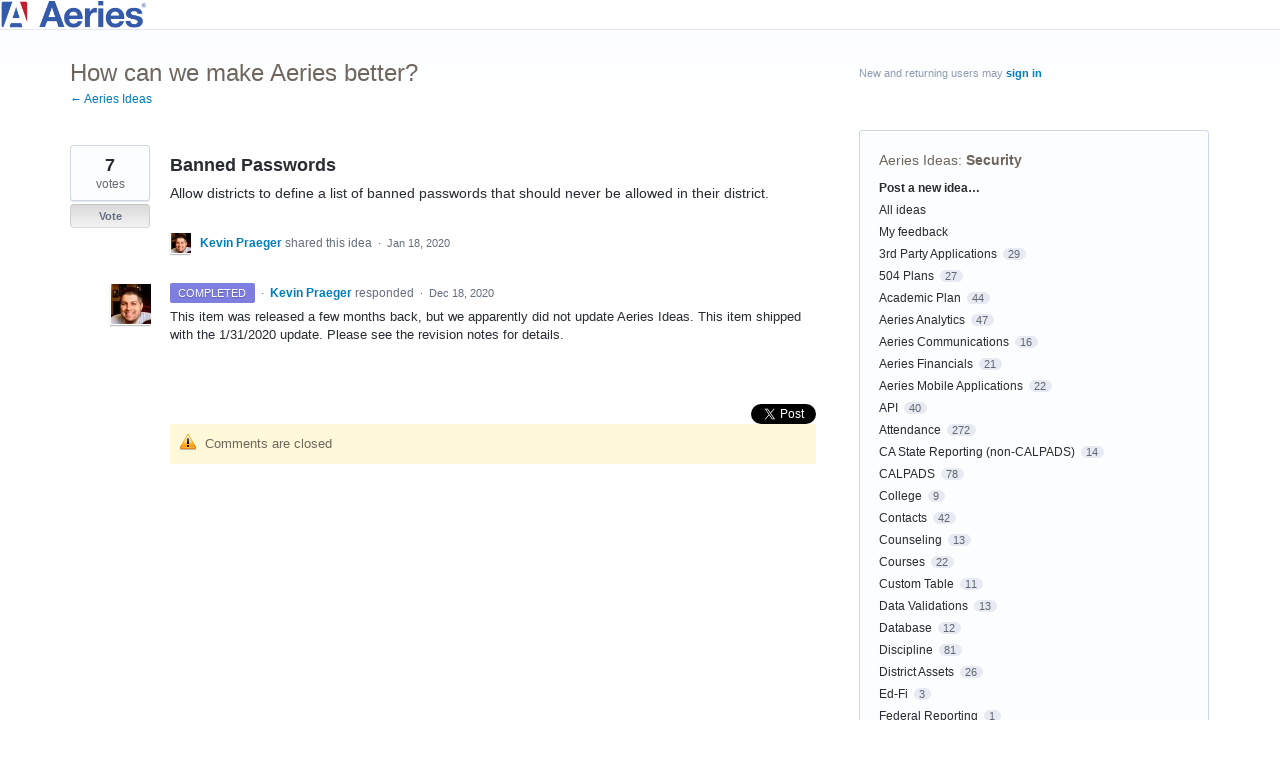

--- FILE ---
content_type: text/html; charset=utf-8
request_url: https://ideas.aeries.com/forums/925735-aeries-ideas/suggestions/39467602-banned-passwords
body_size: 13603
content:
<!DOCTYPE html>
<html lang="en" class="ltr ">
<head><script>(function(w,i,g){w[g]=w[g]||[];if(typeof w[g].push=='function')w[g].push(i)})
(window,'G-0FDHJSJLBY','google_tags_first_party');</script><script async src="/0u78/"></script>
			<script>
				window.dataLayer = window.dataLayer || [];
				function gtag(){dataLayer.push(arguments);}
				gtag('js', new Date());
				gtag('set', 'developer_id.dYzg1YT', true);
				gtag('config', 'G-0FDHJSJLBY');
			</script>
			
  <meta http-equiv="X-UA-Compatible" content="IE=Edge,chrome=1">
  <meta charset="utf-8">
  <title>Banned Passwords – Aeries Ideas</title>
  <meta name="viewport" content="width=device-width, initial-scale=1">
  <meta name="csrf-param" content="authenticity_token" />
<meta name="csrf-token" content="27yBjWo3W5qbbp835HyG9TXj4o7TGP_V_0s79zyyULDLgzm7ByBEZnI3TV9Cj7qZcmn4VkjADvPUALwYyrEiJA" />
    <link rel="canonical" href="https://ideas.aeries.com/forums/925735-aeries-ideas/suggestions/39467602-banned-passwords" />

    <script type="text/javascript">
    (function(window) {
      var methods = ['log', 'dir', 'trace'];
      
      if (typeof window.console === 'undefined') {
        window.console = {};
      }
      
      for (var i in methods) {
        if (!(methods[i] in window.console)) {          
          window.console[methods[i]] = function() {};
        }
      }
      
    }(window));    
  </script>

  <script>
    window.UserVoice || (window.UserVoice = []);
  </script>

    <link rel="alternate" type="application/json+oembed" href="https://ideas.aeries.com/api/v1/oembed.json?url=https%3A%2F%2Fideas.aeries.com%2Fforums%2F925735-aeries-ideas%2Fsuggestions%2F39467602-banned-passwords" title="Banned Passwords" />
  <link rel="alternate" type="text/xml+oembed" href="https://ideas.aeries.com/api/v1/oembed.xml?url=https%3A%2F%2Fideas.aeries.com%2Fforums%2F925735-aeries-ideas%2Fsuggestions%2F39467602-banned-passwords" title="Banned Passwords" />

  <meta property="og:title" content="Banned Passwords"/>
  <meta property="og:description" content="Allow districts to define a list of banned passwords that should never be allowed in their district."/>
  <meta property="og:type" content="article"/>
  <meta property="og:url" content="https://ideas.aeries.com/forums/925735-aeries-ideas/suggestions/39467602-banned-passwords"/>
  <meta property="og:image" content="https://s3.amazonaws.com/uploads.uservoice.com/logo/design_setting/243701/original/aeries-tablet-banner1.png?1722372186"/>
  <meta property="og:site_name" content="Aeries Ideas"/>


  <link rel="stylesheet" href="https://assets.uvcdn.com/pkg/clients/site2/index-9c56ab4a39505ec7480441b2f8a4d8746ea0edbab756a5f15907a9ffe7fbad4b.css" media="all" />

  <!--[if lt IE 7]>
    <link rel="stylesheet" href="https://assets.uvcdn.com/pkg/clients/site2/ie-6f6256efa8fcab0da2c5c83d6ccddaabe16fdd607b4f9e01ad9efe887b491c11.css" media="screen" />
  <![endif]-->

  <!--[if lt IE 9]>
    <script src="https://assets.uvcdn.com/pkg/clients/site2/lt_IE_9-5d621b8b38991dde7ef0c335fc7cc90426c625e325949517b23be2141b721a05.js"></script>
  <![endif]-->

  <style type="text/css">

  /*
  -----------------------------------------------------------
    Link color
  -----------------------------------------------------------
  */

  .uvCustomLink-color,
  a,
  .uvHelp,
  .uvTabSelect,
  .uvTab-dropdown .uvFieldPlaceholder,
  .uvModule-session .vcard .uvRememberMe a,
  .uvModule-session .uvModuleSection-signin a,
  .uvBreadcrumbs,
  .uvStyle-linkArrow {
    color: #007DBF;
  }

  .uvCustomLink-background,
  .uvTab-selected,
  .uvTab-selected .uvFieldSelect,
  .uvPagination .current {
    background-color: #007DBF;
  }

  /*
  -----------------------------------------------------------
    Primary color
  -----------------------------------------------------------
  */

  .uvCustomPrimary-color {
    color: #6F675E;
  }

  .uvCustomPrimary-background,
  .uvUserBadgeLabel {
    background-color: #6F675E;
  }

  .uvMasthead {
     background-color: #ffffff;
   }
  .impScoreButton.selected {
    background: #6F675E;
  }

  /*
  -----------------------------------------------------------
    Background color
  -----------------------------------------------------------
  */

  .uvCustomBackground-color {
    color: #ffffff;
  }

  .uvCustomBackground-background {
    background-color: #ffffff;
  }

  /*
  -----------------------------------------------------------
    Status colors
  -----------------------------------------------------------
  */

  .uvStyle-status-researching {
    background-color: #999999;
    color: #FFF;
  }
  .uvStyle-status-started {
    background-color: #6FBC00;
    color: #FFF;
  }
  .uvStyle-status-planned {
    background-color: #00B487;
    color: #FFF;
  }
  .uvStyle-status-considered-for-feature-modernization {
    background-color: #C0D941;
    color: #FFF;
  }
  .uvStyle-status-not-on-roadmap {
    background-color: #00AFE6;
    color: #FFF;
  }
  .uvStyle-status-completed {
    background-color: #7D7EDF;
    color: #FFF;
  }
  .uvStyle-status-declined {
    background-color: #BBBBBB;
    color: #FFF;
  }
  .uvStyle-status-already-a-feature {
    background-color: #00AFE6;
    color: #FFF;
  }
</style>


  <link rel="stylesheet" type="text/css" href="https://unpkg.com/@aeries-design/adl-tailwind-config/dist/adl-tailwind.min.css">

    <style type="text/css">
      /*  start countdown timer css  */
.countdown-banner {
  max-height: 112px;
  border: none;
  border-radius: 6px;
  overflow: hidden;
  margin-bottom: 8px;
}
@media (min-width: 640px) {
  .countdown-banner {
    max-height: 88px;
  }
}
@media (min-width: 768px) {
  .countdown-banner {
    max-height: 56px;
  }
}

/*  end countdown timer css  */
    </style>

  <link rel="stylesheet" href="/auth-component/uv-auth/uv-auth.css">
<script type="module" src="/auth-component/uv-auth/uv-auth.esm.js"></script>
<script nomodule src="/auth-component/uv-auth/uv-auth.js"></script>

  <script src="https://js.pusher.com/8.3.0/pusher.min.js"></script>
  <script>
    window.UV_PUSHER_APP_KEY = '697328be2c49905dd5c6';
    window.UV_PUSHER_APP_CLUSTER = 'mt1';
  </script>



  <script type="module" src="/web-portal-components/wp-components/wp-components.esm.js"></script>
<script nomodule src="/web-portal-components/wp-components/wp-components.js"></script>

</head>

<body class="uv-primaryColor-dark uv-locale-en uv-direction-ltr uv-forum uv-forum-925735 uv-no-user uv-suggestion-page">
  <a class="show-on-focus uvCustomPrimary-background" href="#start-of-content">Skip to content</a>
  <wp-loading>

  <div id="fb-root"></div>
  <div class="uvPageContainer">

    	<div class="nav-container mx-auto relative flex items-center justify-between px-2 md:px-4 container">
	<div class="nav-container--left flex items-center">
	<h1 class="logo py-1 md:py-3 flex items-center">
		<a href="/" title="Welcome to Aeries Ideas"><img alt="Aeries Software" src="https://www.aeries.com/wp-content/uploads/2024/01/Minimal-Combomark-512.png" width="146"></a>
	</h1>
	</div>
	</div>

    






<div class="uvContainer uvBody">
  <div class="uvForumsBackground uvSoftGrayBackground"></div>
  <div class="uvRow ">
    <div class="uvCol-8">
      <div id="start-of-content" tabindex="-1"></div>

      <!-- Idea -->
          <header class="uvPageHeader">
  <h1 class="uvPageTitle uvCustomPrimary-color">How can we make Aeries better?</h1>
  <div class="uvBreadcrumbs">
    <a href="/forums/925735-aeries-ideas">&larr; Aeries Ideas</a>
  </div>
  

  
</header>



        <article class="uvIdea uvIdea-show color-link-border">
          <div class="uvIdeaHeader">
  <h1 class="uvIdeaTitle color-link">
    
      Banned Passwords
  </h1>
    <div class="uvIdeaDescription typeset">
      
        <div class="typeset"><p>Allow districts to define a list of banned passwords that should never be allowed in their district.</p>
</div>
    </div>
  
</div>

          <div class="uvIdeaVoteBadge">
              <div class="uvIdeaVoteCount" data-id="39467602">
                <strong>7</strong>
                <span> votes</span>
              </div>
            


<div uvSuggestionId="39467602" class="uvVoter uvVoter-logged_out uvVoterMode-voteable uvVoterStatus-closed uvVoteLimit-unlimited" data-closed-reason="Idea has been closed">
  <form novalidate class="uvIdeaVoteForm" onsubmit="return false;" method="post" action="" data-forum_id="925735" data-suggestion_id="39467602" >
    <input type="hidden" name="channel" value="portal"></input>
    <!-- Update to show number of votes cast -->
    <span class="uvIdeaVoteFormTrigger">
      <button class="uvIdeaVoteFormTriggerState-no_votes uvStyle-button">Vote</button>
      <button class="uvIdeaVoteFormTriggerState-you_voted uvStyle-button uvStyle-button-selected" id="uvIdeaVoteFormTriggerState-you_voted-39467602" data-singular="Voted!" data-plural="Voted!"></button>
      <button class="uvIdeaVoteFormTriggerState-out_of_votes uvStyle-button uvStyle-button-disabled uvTip" disabled title="You're out of votes">Vote</button>
      <button class="uvIdeaVoteFormTriggerState-voting_closed uvStyle-button uvStyle-button-disabled uvTip" disabled title="Voting has closed">Vote</button>

        <input type="hidden" name="to" value="1"></input>
    </span>
    <!--- end -->

    <div class="uvIdeaVoteFormToggle">
      <fieldset class="uvIdeaVoteFormFieldset">
        <div class="uvVoterSigninArea">
          
<uv-auth
  id="uv-signin-4221"
  class=""
  locale="en"
  mode=inline
  
  social-first
  data-type=""
  data-options="{&quot;display_logged_in&quot;:&quot;hidden&quot;,&quot;social_auth_only&quot;:false,&quot;custom_signin&quot;:true,&quot;inline_form_mode&quot;:true,&quot;show_login&quot;:true,&quot;header&quot;:&quot;\u003ch2\u003eWe&#39;re glad you&#39;re here\u003c/h2\u003e\u003cp\u003ePlease sign in to leave feedback\u003c/p\u003e&quot;}"
  
  
>
  <h2>We're glad you're here</h2><p>Please sign in to leave feedback</p>
</uv-auth>
<script type="text/javascript">
  var uvAuthElement = document.getElementById("uv-signin-4221");
  uvAuthElement.subdomainSettings = {"disable_uservoice_auth":false,"password_auth_required":true,"auth_providers":[],"logo_path":"/logo/logo/design_setting/243701/original/aeries-tablet-banner1.png","form_text":{"loading":"Loading","cancel":"Cancel","region_label":"Sign in to UserVoice","email_label":"Email address","email_placeholder":"Email address","password_label":"Password","password_placeholder":"Password","name_label":"Display name (optional)","name_placeholder":"Your name","tos_checkbox_label_html":"I agree to the \u003ca href=\"/tos\" target=\"_blank\" rel=\"external\" title=\"Opens in new window\" class=\"color-link\"\u003eterms of service\u003c/a\u003e","tos_checkbox_title":"Terms of Service","gdpr_checkbox_label":"I agree to the storage of my email address, name, and IP address. This information and any feedback I provide may be used to inform product decisions and to notify me about product updates. (You can opt-out at any time.)","gdpr_checkbox_title":"Required Consent","remember_me_checkbox_label":"Remember me","remember_me_checkbox_title":"Remember Me","show_more_label":"Show more login options","show_less_label":"Show fewer login options","submit_signin_label":"Sign in","submit_create_label":"Sign up","email_invalid_error":"Please enter a valid email address.","password_required_error":"Please enter your password.","terms_invalid_error":"You must accept the terms to continue.","generic_error":"Something went wrong!","browser_error":"Cookie access is needed in order to sign you in. Please update your privacy settings to enable cross-site tracking or try using a different browser.","permissions_error":"You do not have the necessary permissions to access this content.","not_signed_in_error":"Sign in required to continue","success_heading":"Hooray!","success_message":"You're in, getting your page ready.","create_password_placeholder":"Create Password","verify_email_label":"Verify Email","set_password_label":"Set Password","verify_email_reset_pw_helper_text":"We need to verify your email first before resetting your password","verify_email_create_account_helper_text":"We need to verify your email first before creating your account","set_password_title":"Set a new password","first_things_first_title":"First things first!","confirm_password_placeholder":"Confirm Password","confirm_password_label":"Confirm Password","create_account_label":"Create Account","create_account_title":"Let's create your account!","password_invalid_error":"Please enter a valid password.","password_match_error":"Passwords must match.","change_password_label":"Change Password","go_to_login_label":"Go to login","go_to_settings_label":"Go to settings","current_password_placeholder":"Current Password","password_character_minimum":"Password needs at least 8 characters","password_upper_lower_case_required":"It must have at least one lower and one upper case character","password_symbol_required":"It needs at least one symbol ($, !, @, _, *, etc)","password_number_required":"Password must include one number or more","reset_password_label":"Reset Password","new_password_label":"New Password","password_in_email_error":"Your password cannot appear in your email address.","email_in_password_error":"Your email address cannot appear in your password.","username_in_password_error":"Your email username cannot appear in your password.","need_account_prompt":"New here?","need_account_cta":"Create an account","forgot_password":"Forgot Password?","confirm_email_header":"Check your email","confirm_email_body":"Confirm your email using the link sent to","confirm_email_footer":"Keep this box open and come back once you're done!","or":"or"}};
</script>
<div class="uvSignin-uv-auth">
  <div class="uvField uvField-logged_in uvField-first">
    <span>
      Signed in as <span class="logged_in_as"></span>
      (<a href="/logout">Sign out</a>)
    </span>
  </div>
</div>

            <div class="uvFormFlash uvFormFlash-error" tabindex="0">
    <div class="uvFormFlashMessage"></div>
    <a class="uvFormFlashClose" href="#close">Close</a>
  </div>

  <div class="uvFormFlash uvFormFlash-info" tabindex="0">
    <div class="uvFormFlashMessage"></div>
    <a class="uvFormFlashClose" href="#close">Close</a>
  </div>

            <div class="uvIdeaVoteButtons">
      <div class="submit_region auth-only">
        <button class="uvIdeaVoteButton uvFieldEtc-submit-button uvStyle-button" type="submit"
        value="subscribe" name="subscribe">Vote</button>
        <p style="margin-bottom: 0.5em">We’ll send you updates on this idea</p>
      </div>
  </div>

        </div>
      </fieldset>
    </div>
  </form>
</div>

          </div>


          <section class="uvIdeaSuggestors">
  <div class="uvUserAction uvUserAction-suggestIdea ">
    <div class="uvUserActionHeader">
      <span class="vcard"><a class="url" href="/users/934539808-kevin-praeger"><span class="uvUserBadge"><img class="uvUserBadgePhoto photo" height="40" width="40" alt="" src="https://secure.gravatar.com/avatar/8976bae9c2b8ca17d6b5dbc1401de409?size=40&default=https%3A%2F%2Fassets.uvcdn.com%2Fpkg%2Fadmin%2Ficons%2Fuser_70-6bcf9e08938533adb9bac95c3e487cb2a6d4a32f890ca6fdc82e3072e0ea0368.png" /></span><span class="fn uvCustomLink-color">Kevin Praeger</span>
    </a></span>
 shared this idea
      <span class="uvStyle-meta">
        <span class="uvStyle-separator">&nbsp;&middot;&nbsp;</span>
        <time datetime="2020-01-18" pubdate>Jan 18, 2020</time>
        <span class="uvUserWithId-inline-934539808" style="display:none">
          <span class="uvStyle-separator">&nbsp;&middot;&nbsp;</span>
          <a class="uvSuggestion-dissociate" rel="nofollow noopener noreferrer" title="Delete idea Banned Passwords" data-supporters-count="7" data-redirect-to="/forums/925735-aeries-ideas" data-url="/api/v1/forums/925735-aeries-ideas/suggestions/39467602-banned-passwords/dissociate" href="#">Delete…</a>
        </span>
        <span class="uvStyle-separator uvAdminOnly uvAdminOnly-inline">&nbsp;&middot;&nbsp;</span>
        <a rel="nofollow noopener noreferrer" class="uvAdminOnly uvAdminOnly-inline" data-iframe-target="_blank" href="/admin/v3/ideas/39467602/">Admin &rarr;</a>
      </span>
    </div>
  </div>
</section>



          <section class="uvIdeaStatus">
              <article class="uvUserAction uvUserAction-admin-response">
                <div class="uvUserActionHeader">
                    <a class="uvStyle-status-link" href="/forums/925735-aeries-ideas/status/1350901"><span class="uvStyle-status uvStyle-status-completed" title="This idea is Completed - updated about 5 years ago">Completed</span></a>
                    <span class="uvStyle-separator">&nbsp;&middot;&nbsp;</span>
                  <span class="vcard"><a class="url" href="/users/934539808-kevin-praeger"><span class="uvUserBadge"><img class="uvUserBadgePhoto photo" height="40" width="40" alt="" src="https://secure.gravatar.com/avatar/8976bae9c2b8ca17d6b5dbc1401de409?size=40&default=https%3A%2F%2Fassets.uvcdn.com%2Fpkg%2Fadmin%2Ficons%2Fuser_70-6bcf9e08938533adb9bac95c3e487cb2a6d4a32f890ca6fdc82e3072e0ea0368.png" /></span><span class="fn uvCustomLink-color">Kevin Praeger</span>
    </a></span>
 responded
                  <span class="uvStyle-meta">
                    <span class="uvStyle-separator">&nbsp;&middot;&nbsp;</span>
                    <time datetime="2020-12-18" pubdate>Dec 18, 2020</time>
                  </span>
                </div>
                <div class="uvUserActionBody">
                  
                    
                    <div class="typeset"><p>This item was released a few months back, but we apparently did not update Aeries Ideas. This item shipped with the 1/31/2020 update. Please see the revision notes for details.</p></div>
                </div>
              </article>
              <div class="uvIdeaPreviousAdminResponses" style="display:none">
              </div>
          </section>

          <section class="uvIdeaComments">
              <div class="uvIdeaShare">
                <div class="share-button"><a href="https://twitter.com/share" class="twitter-share-button" data-count="horizontal" data-url="https://ideas.aeries.com/forums/925735-aeries-ideas/suggestions/39467602-banned-passwords" data-text="I support 'Banned Passwords' - what do you think?" data-lang="en" data-related="uservoice:Feedback & Helpdesk powered by UserVoice.com">Tweet</a></div><script type="text/javascript" src="https://platform.twitter.com/widgets.js"></script>
                <div class="share-button fb-like" data-layout="button_count" data-width="50" data-show-faces="false"></div>
              </div>
                <span style="padding-left: 35px;" class="uvOut-of-Votes-error uvFiltersExplanation">Comments are closed</span>
              <wp-toast id="comment-toast" ref="comment-toast" type="error" direction="top" start-position="5" width="400" duration="5000">
  An error occurred while saving the comment
</wp-toast>
<ul class="uvList uvList-comments" aria-live="polite">
</ul>

<div class="uvPagination">
  
</div>

<script id="uv-comments-list-item" type="text/x-jquery-tmpl">
  <li class="uvListItem">
    {{if (state == 'new' || state == 'filtered') && true}}
      <div class="uvNotice"><p>Awaiting moderator approval</p></div>
    {{else}}
    <article class="uvUserAction uvUserAction-comment">
      <div class="uvUserActionHeader">
        <span class="vcard"><a class="url" href="${creator.url}"><span class="uvUserBadge"><img width="40" src="${creator.avatar_url}" class="uvUserBadgePhoto photo" alt="Avatar"></span><span class="fn">${creator.name}</span></a></span> commented

        <span class="uvStyle-meta">
          <span class="uvStyle-separator">&nbsp;&middot;&nbsp;</span>
          <time pubdate="" datetime="">Just Now</time>
          <span class="uvUserWithId-inline-${creator.id}">
            <span class="uvStyle-separator">&nbsp;&middot;&nbsp;</span>
            <a href="/api/v1/forums/${forum_id}/suggestions/${suggestion_id}/comments/${id}" class="uvComment-edit" data-comment-id="${id}">Edit…</a>
            <span class="uvStyle-separator">&nbsp;&middot;&nbsp;</span>
            <a href="/api/v1/forums/${forum_id}/suggestions/${suggestion_id}/comments/${id}" class="uvComment-delete">Delete…</a>
          </span>
        </span>
      </div>
      <div class="uvUserActionBody">
        {{html formatted_text}}
      </div>
      <div class="uvUserActionEdit" style="display: none">
        <div class="uvField uvField-comment">
  <label for="uvFieldTextarea-editText" class="uvFieldInner">
    <textarea id="uvFieldTextarea-editText" name="editText" class="uvFieldTextarea"></textarea>
  </label>
</div>
<button class="uvStyle-button save-comment" >Save</button>
<span class="uvFieldEtc-thinking">Submitting...</span>

      </div>
      {{if formatted_attachments}}
      <div class="uvUserActionAttachments">
        {{html formatted_attachments}}
      </div>
      {{/if}}
    </article>
    {{/if}}

  </li>
</script>

          </section>

        </article>
      <!-- end -->

    </div>
    <div class="uvCol-4 uvSidebar uvCol-last">
      <div class="uvModule uvModule-session uvAuthModule" aria-live="polite" aria-relevant="additions removals">
  <section class="uvModuleSection uvModuleSection-userbox uvModuleSection-signin">
        <p class="uvStyle-signin">
      New and returning users may <a href="/signin">sign in</a>
    </p>

    
<uv-auth
  id="uv-signin-9883"
  class=""
  locale="en"
  
  
  social-first
  data-type="StandaloneSignin"
  data-options="{&quot;subclass&quot;:&quot;StandaloneSignin&quot;,&quot;show_login&quot;:true,&quot;header&quot;:&quot;\u003ch2\u003eWe&#39;re glad you&#39;re here\u003c/h2\u003e\u003cp\u003ePlease sign in to leave feedback\u003c/p\u003e&quot;}"
  
  
>
  <h2>We're glad you're here</h2><p>Please sign in to leave feedback</p>
</uv-auth>
<script type="text/javascript">
  var uvAuthElement = document.getElementById("uv-signin-9883");
  uvAuthElement.subdomainSettings = {"disable_uservoice_auth":false,"password_auth_required":true,"auth_providers":[],"logo_path":"/logo/logo/design_setting/243701/original/aeries-tablet-banner1.png","form_text":{"loading":"Loading","cancel":"Cancel","region_label":"Sign in to UserVoice","email_label":"Email address","email_placeholder":"Email address","password_label":"Password","password_placeholder":"Password","name_label":"Display name (optional)","name_placeholder":"Your name","tos_checkbox_label_html":"I agree to the \u003ca href=\"/tos\" target=\"_blank\" rel=\"external\" title=\"Opens in new window\" class=\"color-link\"\u003eterms of service\u003c/a\u003e","tos_checkbox_title":"Terms of Service","gdpr_checkbox_label":"I agree to the storage of my email address, name, and IP address. This information and any feedback I provide may be used to inform product decisions and to notify me about product updates. (You can opt-out at any time.)","gdpr_checkbox_title":"Required Consent","remember_me_checkbox_label":"Remember me","remember_me_checkbox_title":"Remember Me","show_more_label":"Show more login options","show_less_label":"Show fewer login options","submit_signin_label":"Sign in","submit_create_label":"Sign up","email_invalid_error":"Please enter a valid email address.","password_required_error":"Please enter your password.","terms_invalid_error":"You must accept the terms to continue.","generic_error":"Something went wrong!","browser_error":"Cookie access is needed in order to sign you in. Please update your privacy settings to enable cross-site tracking or try using a different browser.","permissions_error":"You do not have the necessary permissions to access this content.","not_signed_in_error":"Sign in required to continue","success_heading":"Hooray!","success_message":"You're in, getting your page ready.","create_password_placeholder":"Create Password","verify_email_label":"Verify Email","set_password_label":"Set Password","verify_email_reset_pw_helper_text":"We need to verify your email first before resetting your password","verify_email_create_account_helper_text":"We need to verify your email first before creating your account","set_password_title":"Set a new password","first_things_first_title":"First things first!","confirm_password_placeholder":"Confirm Password","confirm_password_label":"Confirm Password","create_account_label":"Create Account","create_account_title":"Let's create your account!","password_invalid_error":"Please enter a valid password.","password_match_error":"Passwords must match.","change_password_label":"Change Password","go_to_login_label":"Go to login","go_to_settings_label":"Go to settings","current_password_placeholder":"Current Password","password_character_minimum":"Password needs at least 8 characters","password_upper_lower_case_required":"It must have at least one lower and one upper case character","password_symbol_required":"It needs at least one symbol ($, !, @, _, *, etc)","password_number_required":"Password must include one number or more","reset_password_label":"Reset Password","new_password_label":"New Password","password_in_email_error":"Your password cannot appear in your email address.","email_in_password_error":"Your email address cannot appear in your password.","username_in_password_error":"Your email username cannot appear in your password.","need_account_prompt":"New here?","need_account_cta":"Create an account","forgot_password":"Forgot Password?","confirm_email_header":"Check your email","confirm_email_body":"Confirm your email using the link sent to","confirm_email_footer":"Keep this box open and come back once you're done!","or":"or"}};
</script>
<div class="uvSignin-uv-auth">
  <div class="uvField uvField-logged_in uvField-first">
    <span>
      Signed in as <span class="logged_in_as"></span>
      (<a href="/logout">Sign out</a>)
    </span>
  </div>
</div>

      <div class="uvFormFlash uvFormFlash-error" tabindex="0">
    <div class="uvFormFlashMessage"></div>
    <a class="uvFormFlashClose" href="#close">Close</a>
  </div>

  <div class="uvFormFlash uvFormFlash-info" tabindex="0">
    <div class="uvFormFlashMessage"></div>
    <a class="uvFormFlashClose" href="#close">Close</a>
  </div>

  </section>
</div>

      
  
    <div class="uvModule uvModule-feedback">
      <header class="uvModuleHeader" style="display: none;">
        <h1 class="uvCustomPrimary-color"><span class="uvModuleTriggerTwirl"></span> Feedback</h1>
      </header>


      <section class="uvModuleSection uvModuleSection-categories">
          <h2 class="uvModuleSectionHeader uvCustomPrimary-color">
            <span class="uvHeader-previousForum">
              <a href="/forums/925735-aeries-ideas">Aeries Ideas</a>: 
            </span>
              <a href="/forums/925735-aeries-ideas/suggestions/39467602-banned-passwords?category_id=379366">
                Security
              </a>
            </a>
          </h2>
        <h3 class="sr-only">Categories</h3>
        <ul class="uvList uvList-categories" aria-label="Categories">
            <li class="uvListItem uvListItem-newIdea"><a href="/forums/925735-aeries-ideas">Post a new idea…</a></li>
          <li class="uvListItem " >
            <a href="/forums/925735-aeries-ideas">All ideas</a>
          </li>
          <li class="uvListItem uvForumFilter-user">
            <a href="/forums/925735-aeries-ideas/filters/my_feedback">My feedback</a>
          </li>
            <li class="uvListItem uvListItem-category " >
              <a href="/forums/925735-aeries-ideas?category_id=402885" title="View all ideas in category 3rd Party Applications">3rd Party Applications</a>
                <span class="uvListItemFooter uvStyle-count">29</span>
            </li>
            <li class="uvListItem uvListItem-category " >
              <a href="/forums/925735-aeries-ideas?category_id=382297" title="View all ideas in category 504 Plans">504 Plans</a>
                <span class="uvListItemFooter uvStyle-count">27</span>
            </li>
            <li class="uvListItem uvListItem-category " >
              <a href="/forums/925735-aeries-ideas?category_id=382285" title="View all ideas in category Academic Plan">Academic Plan</a>
                <span class="uvListItemFooter uvStyle-count">44</span>
            </li>
            <li class="uvListItem uvListItem-category " >
              <a href="/forums/925735-aeries-ideas?category_id=379372" title="View all ideas in category Aeries Analytics">Aeries Analytics</a>
                <span class="uvListItemFooter uvStyle-count">47</span>
            </li>
            <li class="uvListItem uvListItem-category " >
              <a href="/forums/925735-aeries-ideas?category_id=402891" title="View all ideas in category Aeries Communications">Aeries Communications</a>
                <span class="uvListItemFooter uvStyle-count">16</span>
            </li>
            <li class="uvListItem uvListItem-category " >
              <a href="/forums/925735-aeries-ideas?category_id=402894" title="View all ideas in category Aeries Financials">Aeries Financials</a>
                <span class="uvListItemFooter uvStyle-count">21</span>
            </li>
            <li class="uvListItem uvListItem-category " >
              <a href="/forums/925735-aeries-ideas?category_id=385384" title="View all ideas in category Aeries Mobile Applications">Aeries Mobile Applications</a>
                <span class="uvListItemFooter uvStyle-count">22</span>
            </li>
            <li class="uvListItem uvListItem-category " >
              <a href="/forums/925735-aeries-ideas?category_id=382288" title="View all ideas in category API">API</a>
                <span class="uvListItemFooter uvStyle-count">40</span>
            </li>
            <li class="uvListItem uvListItem-category " >
              <a href="/forums/925735-aeries-ideas?category_id=382267" title="View all ideas in category Attendance">Attendance</a>
                <span class="uvListItemFooter uvStyle-count">272</span>
            </li>
            <li class="uvListItem uvListItem-category " >
              <a href="/forums/925735-aeries-ideas?category_id=404310" title="View all ideas in category CA State Reporting (non-CALPADS)">CA State Reporting (non-CALPADS)</a>
                <span class="uvListItemFooter uvStyle-count">14</span>
            </li>
            <li class="uvListItem uvListItem-category " >
              <a href="/forums/925735-aeries-ideas?category_id=402900" title="View all ideas in category CALPADS">CALPADS</a>
                <span class="uvListItemFooter uvStyle-count">78</span>
            </li>
            <li class="uvListItem uvListItem-category " >
              <a href="/forums/925735-aeries-ideas?category_id=402903" title="View all ideas in category College">College</a>
                <span class="uvListItemFooter uvStyle-count">9</span>
            </li>
            <li class="uvListItem uvListItem-category " >
              <a href="/forums/925735-aeries-ideas?category_id=392530" title="View all ideas in category Contacts">Contacts</a>
                <span class="uvListItemFooter uvStyle-count">42</span>
            </li>
            <li class="uvListItem uvListItem-category " >
              <a href="/forums/925735-aeries-ideas?category_id=395329" title="View all ideas in category Counseling">Counseling</a>
                <span class="uvListItemFooter uvStyle-count">13</span>
            </li>
            <li class="uvListItem uvListItem-category " >
              <a href="/forums/925735-aeries-ideas?category_id=383584" title="View all ideas in category Courses">Courses</a>
                <span class="uvListItemFooter uvStyle-count">22</span>
            </li>
            <li class="uvListItem uvListItem-category " >
              <a href="/forums/925735-aeries-ideas?category_id=402906" title="View all ideas in category Custom Table">Custom Table</a>
                <span class="uvListItemFooter uvStyle-count">11</span>
            </li>
            <li class="uvListItem uvListItem-category " >
              <a href="/forums/925735-aeries-ideas?category_id=402915" title="View all ideas in category Data Validations">Data Validations</a>
                <span class="uvListItemFooter uvStyle-count">13</span>
            </li>
            <li class="uvListItem uvListItem-category " >
              <a href="/forums/925735-aeries-ideas?category_id=402912" title="View all ideas in category Database">Database</a>
                <span class="uvListItemFooter uvStyle-count">12</span>
            </li>
            <li class="uvListItem uvListItem-category " >
              <a href="/forums/925735-aeries-ideas?category_id=383062" title="View all ideas in category Discipline">Discipline</a>
                <span class="uvListItemFooter uvStyle-count">81</span>
            </li>
            <li class="uvListItem uvListItem-category " >
              <a href="/forums/925735-aeries-ideas?category_id=382303" title="View all ideas in category District Assets">District Assets</a>
                <span class="uvListItemFooter uvStyle-count">26</span>
            </li>
            <li class="uvListItem uvListItem-category " >
              <a href="/forums/925735-aeries-ideas?category_id=506180" title="View all ideas in category Ed-Fi">Ed-Fi</a>
                <span class="uvListItemFooter uvStyle-count">3</span>
            </li>
            <li class="uvListItem uvListItem-category " >
              <a href="/forums/925735-aeries-ideas?category_id=404307" title="View all ideas in category Federal Reporting">Federal Reporting</a>
                <span class="uvListItemFooter uvStyle-count">1</span>
            </li>
            <li class="uvListItem uvListItem-category " >
              <a href="/forums/925735-aeries-ideas?category_id=467362" title="View all ideas in category Financials">Financials</a>
                <span class="uvListItemFooter uvStyle-count">3</span>
            </li>
            <li class="uvListItem uvListItem-category " >
              <a href="/forums/925735-aeries-ideas?category_id=412182" title="View all ideas in category Flex Scheduling">Flex Scheduling</a>
                <span class="uvListItemFooter uvStyle-count">76</span>
            </li>
            <li class="uvListItem uvListItem-category " >
              <a href="/forums/925735-aeries-ideas?category_id=382540" title="View all ideas in category Google Integrations">Google Integrations</a>
                <span class="uvListItemFooter uvStyle-count">29</span>
            </li>
            <li class="uvListItem uvListItem-category " >
              <a href="/forums/925735-aeries-ideas?category_id=394378" title="View all ideas in category Gradebook">Gradebook</a>
                <span class="uvListItemFooter uvStyle-count">122</span>
            </li>
            <li class="uvListItem uvListItem-category " >
              <a href="/forums/925735-aeries-ideas?category_id=379369" title="View all ideas in category Grades (GRD)">Grades (GRD)</a>
                <span class="uvListItemFooter uvStyle-count">94</span>
            </li>
            <li class="uvListItem uvListItem-category " >
              <a href="/forums/925735-aeries-ideas?category_id=385852" title="View all ideas in category Imports and/or Exports">Imports and/or Exports</a>
                <span class="uvListItemFooter uvStyle-count">34</span>
            </li>
            <li class="uvListItem uvListItem-category " >
              <a href="/forums/925735-aeries-ideas?category_id=411543" title="View all ideas in category Independent Study">Independent Study</a>
                <span class="uvListItemFooter uvStyle-count">21</span>
            </li>
            <li class="uvListItem uvListItem-category " >
              <a href="/forums/925735-aeries-ideas?category_id=382147" title="View all ideas in category Interventions">Interventions</a>
                <span class="uvListItemFooter uvStyle-count">35</span>
            </li>
            <li class="uvListItem uvListItem-category " >
              <a href="/forums/925735-aeries-ideas?category_id=398575" title="View all ideas in category Language">Language</a>
                <span class="uvListItemFooter uvStyle-count">17</span>
            </li>
            <li class="uvListItem uvListItem-category " >
              <a href="/forums/925735-aeries-ideas?category_id=379363" title="View all ideas in category Medical">Medical</a>
                <span class="uvListItemFooter uvStyle-count">66</span>
            </li>
            <li class="uvListItem uvListItem-category " >
              <a href="/forums/925735-aeries-ideas?category_id=402924" title="View all ideas in category New Year Rollover">New Year Rollover</a>
                <span class="uvListItemFooter uvStyle-count">11</span>
            </li>
            <li class="uvListItem uvListItem-category " >
              <a href="/forums/925735-aeries-ideas?category_id=379357" title="View all ideas in category Online Enrollment">Online Enrollment</a>
                <span class="uvListItemFooter uvStyle-count">179</span>
            </li>
            <li class="uvListItem uvListItem-category " >
              <a href="/forums/925735-aeries-ideas?category_id=382300" title="View all ideas in category Other">Other</a>
                <span class="uvListItemFooter uvStyle-count">163</span>
            </li>
            <li class="uvListItem uvListItem-category " >
              <a href="/forums/925735-aeries-ideas?category_id=404421" title="View all ideas in category Parent Data Confirmation">Parent Data Confirmation</a>
                <span class="uvListItemFooter uvStyle-count">72</span>
            </li>
            <li class="uvListItem uvListItem-category " >
              <a href="/forums/925735-aeries-ideas?category_id=402927" title="View all ideas in category PEIMS/TSDS">PEIMS/TSDS</a>
                <span class="uvListItemFooter uvStyle-count">6</span>
            </li>
            <li class="uvListItem uvListItem-category " >
              <a href="/forums/925735-aeries-ideas?category_id=402930" title="View all ideas in category Portal Options">Portal Options</a>
                <span class="uvListItemFooter uvStyle-count">16</span>
            </li>
            <li class="uvListItem uvListItem-category " >
              <a href="/forums/925735-aeries-ideas?category_id=388354" title="View all ideas in category Programs">Programs</a>
                <span class="uvListItemFooter uvStyle-count">33</span>
            </li>
            <li class="uvListItem uvListItem-category " >
              <a href="/forums/925735-aeries-ideas?category_id=382978" title="View all ideas in category Query (Aeries)">Query (Aeries)</a>
                <span class="uvListItemFooter uvStyle-count">45</span>
            </li>
            <li class="uvListItem uvListItem-category " >
              <a href="/forums/925735-aeries-ideas?category_id=382150" title="View all ideas in category Reports">Reports</a>
                <span class="uvListItemFooter uvStyle-count">236</span>
            </li>
            <li class="uvListItem uvListItem-category " >
              <a href="/forums/925735-aeries-ideas?category_id=382294" title="View all ideas in category Scheduling">Scheduling</a>
                <span class="uvListItemFooter uvStyle-count">147</span>
            </li>
            <li class="uvListItem uvListItem-category uvListItem-selected" aria-current=&quot;page&quot;>
              <a href="/forums/925735-aeries-ideas?category_id=379366" title="View all ideas in category Security">Security</a>
                <span class="uvListItemFooter uvStyle-count">63</span>
            </li>
            <li class="uvListItem uvListItem-category " >
              <a href="/forums/925735-aeries-ideas?category_id=402936" title="View all ideas in category Server Configuration">Server Configuration</a>
                <span class="uvListItemFooter uvStyle-count">1</span>
            </li>
            <li class="uvListItem uvListItem-category " >
              <a href="/forums/925735-aeries-ideas?category_id=402939" title="View all ideas in category Service Learning">Service Learning</a>
                <span class="uvListItemFooter uvStyle-count">7</span>
            </li>
            <li class="uvListItem uvListItem-category " >
              <a href="/forums/925735-aeries-ideas?category_id=500249" title="View all ideas in category Special Education">Special Education</a>
                <span class="uvListItemFooter uvStyle-count">4</span>
            </li>
            <li class="uvListItem uvListItem-category " >
              <a href="/forums/925735-aeries-ideas?category_id=388351" title="View all ideas in category Staff">Staff</a>
                <span class="uvListItemFooter uvStyle-count">28</span>
            </li>
            <li class="uvListItem uvListItem-category " >
              <a href="/forums/925735-aeries-ideas?category_id=383314" title="View all ideas in category Standards Based Grades (SBG)">Standards Based Grades (SBG)</a>
                <span class="uvListItemFooter uvStyle-count">66</span>
            </li>
            <li class="uvListItem uvListItem-category " >
              <a href="/forums/925735-aeries-ideas?category_id=402942" title="View all ideas in category Street Data">Street Data</a>
                <span class="uvListItemFooter uvStyle-count">14</span>
            </li>
            <li class="uvListItem uvListItem-category " >
              <a href="/forums/925735-aeries-ideas?category_id=386269" title="View all ideas in category Student Data/Other">Student Data/Other</a>
                <span class="uvListItemFooter uvStyle-count">79</span>
            </li>
            <li class="uvListItem uvListItem-category " >
              <a href="/forums/925735-aeries-ideas?category_id=386272" title="View all ideas in category Student Demographics">Student Demographics</a>
                <span class="uvListItemFooter uvStyle-count">75</span>
            </li>
            <li class="uvListItem uvListItem-category " >
              <a href="/forums/925735-aeries-ideas?category_id=402948" title="View all ideas in category Student Groups">Student Groups</a>
                <span class="uvListItemFooter uvStyle-count">12</span>
            </li>
            <li class="uvListItem uvListItem-category " >
              <a href="/forums/925735-aeries-ideas?category_id=386275" title="View all ideas in category Student/Parent Portal (PWA)">Student/Parent Portal (PWA)</a>
                <span class="uvListItemFooter uvStyle-count">40</span>
            </li>
            <li class="uvListItem uvListItem-category " >
              <a href="/forums/925735-aeries-ideas?category_id=402951" title="View all ideas in category Summer School">Summer School</a>
                <span class="uvListItemFooter uvStyle-count">2</span>
            </li>
            <li class="uvListItem uvListItem-category " >
              <a href="/forums/925735-aeries-ideas?category_id=383311" title="View all ideas in category Supplemental Attendance">Supplemental Attendance</a>
                <span class="uvListItemFooter uvStyle-count">20</span>
            </li>
            <li class="uvListItem uvListItem-category " >
              <a href="/forums/925735-aeries-ideas?category_id=402954" title="View all ideas in category Teacher Portal (non-Gradebook)">Teacher Portal (non-Gradebook)</a>
                <span class="uvListItemFooter uvStyle-count">15</span>
            </li>
            <li class="uvListItem uvListItem-category " >
              <a href="/forums/925735-aeries-ideas?category_id=402957" title="View all ideas in category Teacher/Staff Data">Teacher/Staff Data</a>
                <span class="uvListItemFooter uvStyle-count">20</span>
            </li>
            <li class="uvListItem uvListItem-category " >
              <a href="/forums/925735-aeries-ideas?category_id=379360" title="View all ideas in category Test Scores">Test Scores</a>
                <span class="uvListItemFooter uvStyle-count">40</span>
            </li>
            <li class="uvListItem uvListItem-category " >
              <a href="/forums/925735-aeries-ideas?category_id=386266" title="View all ideas in category Transcripts">Transcripts</a>
                <span class="uvListItemFooter uvStyle-count">94</span>
            </li>
            <li class="uvListItem uvListItem-category " >
              <a href="/forums/925735-aeries-ideas?category_id=404313" title="View all ideas in category TX State Reporting (non-PEIMS/TSDS)">TX State Reporting (non-PEIMS/TSDS)</a>
                <span class="uvListItemFooter uvStyle-count">10</span>
            </li>
            <li class="uvListItem uvListItem-category " >
              <a href="/forums/925735-aeries-ideas?category_id=379354" title="View all ideas in category Work Permits">Work Permits</a>
                <span class="uvListItemFooter uvStyle-count">5</span>
            </li>
        </ul>
      </section>
    </div>




<div class="uvModule uvModule-mainSidebar">

  <header class="uvModuleHeader hide">
    <!-- Header should be present for screenreaders, but hidden, we need an accessible class for this -->
    <h1 class="uvCustomPrimary-colorforum-title hidden">
        <span class="uvModuleTriggerTwirl"></span> Feedback and Knowledge Base
    </h1>
    <!-- end -->
  </header>

  <section class="uvModuleSection uvModuleSection-search">
    <form action="/api/v1/search?weight_minimum=40&lang=en">
      <div class="uvField uvField-search uvSidebarSearch">
        <label class="uvFieldInner" for="combined_search_sidebar">
        <!-- this should be a search for knowledgebase and helpdesk. -->
          <span class="uvFieldPlaceholder">Search</span>
          <input class="uvFieldText" name="query" type="text" id="combined_search_sidebar" role="combobox" aria-autocomplete="list" aria-controls="uv-idea-searchResults" aria-expanded="false"/>

          <script type="text/x-jquery-tmpl" id="uvSearch-template-articles">
            <h4 class="uvNavListItemSubtitle">${total_articles} {{if total_articles > 1}}articles{{else}}article{{/if}}</h4>
            <ul class="uvList uvList-searchResults">
              {{each(i, article) articles}}
                <li class="uvListItem uvListItem-searchResult" data-search-weight="${article.weight}">
                  <a href="${article.path}">${article.question}</a>
                </li>
              {{/each}}
            </ul>
            {{if more_articles}}
              <p class="uvSearch-more-results"><a href="/search?filter=articles&query=${response_data.query}">More articles &rarr;</a></p>
            {{/if}}
          </script>

          <script type="text/x-jquery-tmpl" id="uvSearch-template-ideas">
            <h4 id="uvSearch-results-label" class="uvNavListItemSubtitle">${total_suggestions} {{if total_suggestions > 1}}ideas{{else}}idea{{/if}}</h4>
            <ul id="uv-idea-searchResults" class="uvList uvList-searchResults" aria-labledby="uvSearch-results-label">
              {{each(i, idea) suggestions}}
                <li class="uvListItem uvListItem-searchResult" data-search-weight="${idea.weight}" role="option">
                {{if idea.status && idea.status.name}}
                  <em class="uvStyle-status uvStyle-status-${idea.status.key}"
                      title="This idea is ${idea.status.name} ${$.tmplHelpers.toLocalDate(idea.updated_at, '- updated %date%')}">${idea.status.name}</em>
                {{/if}}
                  <a href="${idea.path}" tabindex="-1">
                    ${idea.title}
                  </a>
                </li>
              {{/each}}
            </ul>
            {{if more_suggestions}}
              <p class="uvSearch-more-results"><a href="/search?filter=ideas&query=${response_data.query}">More ideas &rarr;</a></p>
            {{/if}}
          </script>

          <script type="text/x-jquery-tmpl" id="uvSearch-template-title">
            {{if searching}}
              Searching&hellip;
            {{else}}
              <a href="/search?filter=merged&query=${query}">Search results</a>
            {{/if}}
          </script>
        </label>
          <button class="uvFieldButton uvStyle-button" type="submit">
            
            <span class="uvFieldButtonImage-sidebar">Search</span>
          </button>
        <div class="uvFieldEtc uvFieldEtc-thinking">(thinking…)</div>
        <button type="reset" class="uvFieldEtc uvFieldEtc-reset">Reset</button>
      </div>
    </form>
    <ul class="uvNavList">
      <li class="uvNavListItem uvNavListItem-search uvSearch-results-container" style="display: none;">
        <h2 class="uvNavListItemTitle uvSearch-results-title uvCustomPrimary-color" aria-live="polite">
          Searching&hellip;
        </h2>
          <div id="uvSearch-results-articles" class="uvSearchResults uvSearchResults-articles" aria-live="polite"></div>
        <div id="uvSearch-results-ideas" class="uvSearchResults uvSearchResults-ideas" role="listbox"></div>
        <p class="uvNoResults" aria-live="polite">No results.</p>
        <a href="/forums/925735-aeries-ideas" class="uvSearch-results-clear">Clear search results</a>
      </li>
    </ul>
  </section>

  <section class="uvModuleSection">
    <ul class="uvNavList">


        <li class="uvNavListItem uvNavListItem-feedback" >
            <h2 class="uvNavListItemTitle">
              <a class="uvLink-idea" href="/forums/925735-aeries-ideas">Give feedback</a>
            </h2>
          <ul class="uvList uvList-forums" data-tmpl="sidebarForumsTmpl">
              <li class="uvListItem uvListItem-forum uvListItem-forum-925735 uvListItem-selected" aria-current=&quot;page&quot;>
                <a href="/forums/925735-aeries-ideas" title="View all ideas in Aeries Ideas" class="">
                  Aeries Ideas
                </a>
                  <span class="uvStyle-count">
                    3,255
                    <span class="uvStyle-count-label">
                       ideas
                    </span>
                  </span>
              </li>
              <li class="uvListItem uvListItem-forum uvListItem-forum-265851" >
                <a href="/forums/265851-gradebook" title="View all ideas in Gradebook" class="">
                  Gradebook
                </a>
                  <span class="uvStyle-count">
                    209
                    <span class="uvStyle-count-label">
                       ideas
                    </span>
                  </span>
              </li>
              <li class="uvListItem uvListItem-forum uvListItem-forum-925702" >
                <a href="/forums/925702-teacher-app-beta" title="View all ideas in Teacher App (BETA)" class="">
                  Teacher App (BETA)
                </a>
                  <span class="uvStyle-count">
                    15
                    <span class="uvStyle-count-label">
                       ideas
                    </span>
                  </span>
              </li>
          </ul>
        </li>


      <li class="uvNavListItem uvNavListItem-home">
        <h2 class="uvNavListItemTitle">
          <a class="uvLink-home" href="http://www.aeries.com">Aeries Software</a>
        </h2>
      </li>

    </ul>
  </section>

</div>


    </div>
  </div>
</div>


    <!-- custom footer provided by Pete -->
<div class="border-t border-neutral-500 bg-neutral-300 text-neutral-1400">
		<div class="container">
			<div class="flex py-20 px-5 lg:px-0 flex-col lg:flex-row text-center">
				<div class="w-full mb-10 lg:w-2/5 flex-col flex items-left justify-start lg:text-start lg:items-start">				
					<img src="https://www.aeries.com/assets/static/brandmark.857d9e4.d49ec042b74593f12fb9bdf18c22bd80.svg" class="w-20 shadow-lg rounded-lg g-image g-image--loaded" width="129">
				</div>
				<div class="grid grid-cols-2 lg:w-3/5 gap-y-12 md:gap-y-0 md:grid-cols-3 gap-x-4 text-left">
					<div class="col-span-1">
						<h5 class="mb-3 text-neutral-2000 font-bold">Solutions</h5>
						<nav data-v-d3ee7ba8=""><a target="_blank" href="https://www.aeries.com/solutions/aeries-sis" class="lg:mb-1 hover:translate-r-2px hover:text-gray-900 mb-3 py-1 transition-fast relative block text-gray-600 font-medium"><span data-v-d3ee7ba8="" class="rounded absolute inset-0 bg-teal-200 opacity-0"></span><span data-v-d3ee7ba8="" class="relative"> Aeries SIS</span></a><a data-v-d3ee7ba8="" target="_blank" href="https://www.aeries.com/solutions/aeries-communications" class="lg:mb-1 hover:translate-r-2px hover:text-gray-900 mb-3 py-1 transition-fast relative block text-gray-600 font-medium"><span data-v-d3ee7ba8="" class="rounded absolute inset-0 bg-teal-200 opacity-0"></span><span data-v-d3ee7ba8="" class="relative"> Communications</span></a><a data-v-d3ee7ba8="" target="_blank" href="https://www.aeries.com/solutions/aeries-analytics" class="lg:mb-1 hover:translate-r-2px hover:text-gray-900 mb-3 py-1 transition-fast relative block text-gray-600 font-medium"><span data-v-d3ee7ba8="" class="rounded absolute inset-0 bg-teal-200 opacity-0"></span><span data-v-d3ee7ba8="" class="relative"> Analytics</span></a><a data-v-d3ee7ba8="" target="_blank" href="https://www.aeries.com/solutions/aeries-financials" class="lg:mb-1 hover:translate-r-2px hover:text-gray-900 mb-3 py-1 transition-fast relative block text-gray-600 font-medium"><span data-v-d3ee7ba8="" class="rounded absolute inset-0 bg-teal-200 opacity-0"></span><span data-v-d3ee7ba8="" class="relative"> Financials</span></a><a data-v-d3ee7ba8="" target="_blank" href="https://www.aeries.com/solutions/aeries-enrollment" class="lg:mb-1 hover:translate-r-2px hover:text-gray-900 mb-3 py-1 transition-fast relative block text-gray-600 font-medium"><span data-v-d3ee7ba8="" class="rounded absolute inset-0 bg-teal-200 opacity-0"></span><span data-v-d3ee7ba8="" class="relative"> Enrollment</span></a><a data-v-d3ee7ba8="" target="_blank" href="https://www.aeries.com/solutions/aeries-mobile-apps" class="lg:mb-1 hover:translate-r-2px hover:text-gray-900 mb-3 py-1 transition-fast relative block text-gray-600 font-medium"><span data-v-d3ee7ba8="" class="rounded absolute inset-0 bg-teal-200 opacity-0"></span><span data-v-d3ee7ba8="" class="relative"> Mobile Apps</span></a><a data-v-d3ee7ba8="" target="_blank" href="https://www.aeries.com/solutions/aeries-cloud" class="lg:mb-1 hover:translate-r-2px hover:text-gray-900 mb-3 py-1 transition-fast relative block text-gray-600 font-medium"><span data-v-d3ee7ba8="" class="rounded absolute inset-0 bg-teal-200 opacity-0"></span><span data-v-d3ee7ba8="" class="relative"> Cloud</span></a></nav>
					</div>
					<div data-v-d3ee7ba8="" class="col-span-1">
						<h5 data-v-d3ee7ba8="" class="mb-3 text-neutral-2000 font-bold">Company</h5>
						<nav data-v-d3ee7ba8=""><a data-v-d3ee7ba8="" target="_blank" href="https://www.aeries.com/about/" class="lg:mb-1 hover:translate-r-2px hover:text-gray-900 mb-3 py-1 transition-fast relative block text-gray-600 font-medium"><span data-v-d3ee7ba8="" class="rounded absolute inset-0 bg-teal-200 opacity-0"></span><span data-v-d3ee7ba8="" class="relative"> About Us</span></a><a data-v-d3ee7ba8="" target="_blank" href="https://www.aeries.com/about/leadership/" class="lg:mb-1 hover:translate-r-2px hover:text-gray-900 mb-3 py-1 transition-fast relative block text-gray-600 font-medium"><span data-v-d3ee7ba8="" class="rounded absolute inset-0 bg-teal-200 opacity-0"></span><span data-v-d3ee7ba8="" class="relative"> Leadership</span></a><a data-v-d3ee7ba8="" target="_blank" href="https://www.aeries.com/careers/" class="lg:mb-1 hover:translate-r-2px hover:text-gray-900 mb-3 py-1 transition-fast relative block text-gray-600 font-medium"><span data-v-d3ee7ba8="" class="rounded absolute inset-0 bg-teal-200 opacity-0"></span><span data-v-d3ee7ba8="" class="relative"> Careers</span></a><a data-v-d3ee7ba8="" target="_blank" href="https://www.aeries.com/about/news-and-press-releases/" class="lg:mb-1 hover:translate-r-2px hover:text-gray-900 mb-3 py-1 transition-fast relative block text-gray-600 font-medium"><span data-v-d3ee7ba8="" class="rounded absolute inset-0 bg-teal-200 opacity-0"></span><span data-v-d3ee7ba8="" class="relative"> Press Releases</span></a><a data-v-d3ee7ba8="" target="_blank" href="https://www.aeries.com/events" class="lg:mb-1 hover:translate-r-2px hover:text-gray-900 mb-3 py-1 transition-fast relative block text-gray-600 font-medium"><span data-v-d3ee7ba8="" class="rounded absolute inset-0 bg-teal-200 opacity-0"></span><span data-v-d3ee7ba8="" class="relative"> Events</span></a><a data-v-d3ee7ba8="" target="_blank" href="https://www.aeries.com/about/partners-in-education" class="lg:mb-1 hover:translate-r-2px hover:text-gray-900 mb-3 py-1 transition-fast relative block text-gray-600 font-medium"><span data-v-d3ee7ba8="" class="rounded absolute inset-0 bg-teal-200 opacity-0"></span><span data-v-d3ee7ba8="" class="relative"> Partners in Education</span></a></nav>
					</div>
					<div data-v-d3ee7ba8="" class="col-span-1">
						<h5 data-v-d3ee7ba8="" class="mb-3 text-neutral-2000 font-bold">Get Help</h5>
						<nav data-v-d3ee7ba8=""><a data-v-d3ee7ba8="" target="_blank" href="https://www.aeries.com/support/" class="lg:mb-1 hover:translate-r-2px hover:text-gray-900 mb-3 py-1 transition-fast relative block text-gray-600 font-medium"><span data-v-d3ee7ba8="" class="rounded absolute inset-0 bg-teal-200 opacity-0"></span><span data-v-d3ee7ba8="" class="relative"> Support</span></a><a data-v-d3ee7ba8="" target="_blank" href="https://www.aeries.com/contact/" class="lg:mb-1 hover:translate-r-2px hover:text-gray-900 mb-3 py-1 transition-fast relative block text-gray-600 font-medium"><span data-v-d3ee7ba8="" class="rounded absolute inset-0 bg-teal-200 opacity-0"></span><span data-v-d3ee7ba8="" class="relative"> Contact Us</span></a><a data-v-d3ee7ba8="" target="_blank" href="https://www.aeries.com/privacy-center/" class="lg:mb-1 hover:translate-r-2px hover:text-gray-900 mb-3 py-1 transition-fast relative block text-gray-600 font-medium"><span data-v-d3ee7ba8="" class="rounded absolute inset-0 bg-teal-200 opacity-0"></span><span data-v-d3ee7ba8="" class="relative"> Privacy Center</span></a><a data-v-d3ee7ba8="" target="_blank" href="https://www.aeries.com/responsible-disclosure/" class="lg:mb-1 hover:translate-r-2px hover:text-gray-900 mb-3 py-1 transition-fast relative block text-gray-600 font-medium"><span data-v-d3ee7ba8="" class="rounded absolute inset-0 bg-teal-200 opacity-0"></span><span data-v-d3ee7ba8="" class="relative"> Responsible Disclosure</span></a><a data-v-d3ee7ba8="" target="_blank" href="https://www.aeries.com/solutions/demo" class="lg:mb-1 hover:translate-r-2px hover:text-gray-900 mb-3 py-1 transition-fast relative block text-gray-600 font-medium"><span data-v-d3ee7ba8="" class="rounded absolute inset-0 bg-teal-200 opacity-0"></span><span data-v-d3ee7ba8="" class="relative"> Demos</span></a></nav>
					</div>
				</div>
			</div>
		</div>
	</div>
<!-- end custom footer provided by Pete -->

  </div>

  <script id="uv-user-panel" type="text/x-jquery-tmpl">
    <section class="uvModuleSection uvModuleSection-userbox uvModuleSection-signout">
      <div class="vcard">
        <a class="url" href="${user.uservoice_url}">
          <span class="uvUserBadge">
            <img alt="" class="uvUserBadgePhoto photo" src="${user.avatar_url}" width="40">
          </span>
          <span class="fn">${user.name}</span>
        </a>
        {{if (!user.remembered) }}
        <span class="uvRememberMe">(<a title="Click this link to stay signed in on this computer even after your browser is closed." href="/remember_me">Stay signed in</a>)</span>
        {{/if}}
      </div>
      <div class="uvUserNav">
        <a class="url" href="${user.uservoice_url}">Settings</a>
        {{if user.roles.admin}}
          <span class="uvStyle-separator">&middot;</span>
          <a href="https://ideas.aeries.com/admin">Admin Console</a>
        {{/if}}
        {{if (user.roles.contributor && !user.roles.admin)}}
          <span class="uvStyle-separator">&middot;</span>
          <a href="https://ideas.aeries.com/dashboard/contributor/myActivity">Contributor Console</a>
        {{/if}}
        <span class="uvStyle-separator">&middot;</span>
        <a id="logout-link" href="/logout">Sign out</a>
      </div>
    </section>
  </script>

  <script type="text/javascript">
    var current_forum_id = 925735;
  </script>

  <script id="portalForumsTmpl" type="text/x-jquery-tmpl">
    <li
      class="uvListItem{{if current_forum_id==id}} uvListItem-selected{{/if}} uvListItem-forum-${id}"
      {{if current_forum_id==id}}aria-current="page"{{/if}}
    >
      <h4 class="uvListItemHeader">
        <a href="${url}">${name}</a>
        {{if is_private}}
         <span class="uvIcon-private-16">(private)</span>
        {{/if}}
      </h4>
      <div class="uvListItemFooter">${idea_count} <span class="uvStyle-count-label">ideas</span></div>
    </li>
  </script>

  <script id="portalAltForumsTmpl" type="text/x-jquery-tmpl">
    <li
      class="uvListItem{{if current_forum_id==id}} uvListItem-selected{{/if}} uvListItem-forum-${id}"
      {{if current_forum_id==id}}aria-current="page"{{/if}}
    >
      <h4 class="uvListItemHeader">
        <a href="${url}">${name}</a>
        {{if is_private}}
         <span class="uvIcon-private-10">(private)</span>
        {{/if}}
      </h4>
      <p class="uvStyle-meta">
        ${idea_count}
        ideas
      </p>
    </li>
  </script>

  <script id="sidebarForumsTmpl" type="text/x-jquery-tmpl">
    <li
      class="uvListItem uvListItem-forum{{if current_forum_id==id}} uvListItem-selected{{/if}} uvListItem-forum-${id}"
      {{if current_forum_id==id}}aria-current="page"{{/if}}
    >
      <a href="${url}" title="View all ideas in ${name}" >${name}</a>
      {{if is_private}}
        <span class="uvIcon-private-10">(private)</span>
      {{/if}}
      <span class="uvStyle-count">${idea_count} <span class="uvStyle-count-label">ideas</span></span>
    </li>
  </script>

  <script src="https://assets.uvcdn.com/pkg/clients/site2/index-60e2d6c7c0ff0b2a7035007919145398788d264d2426dbd27a7fa66fa9f514a4.js"></script>
  <script type="text/javascript">
  (function($) { $.uvMessages = {"cookies-disabled":"Uh-oh! Cookies are disabled. Access the feedback forum directly at \u003ca target=\"_blank\" rel=\"noopener noreferrer\" style=\"color: #fff; text-decoration: underline;\" href=\"https://ideas.aeries.com/forums/925735-aeries-ideas\"\u003ehttps://ideas.aeries.com/forums/925735-aeries-ideas\u003c/a\u003e or enable cookies in your browser settings and refresh this page.","communications-error":"Server communication problems! Please try again.","submit-error":"Sorry, we couldn't submit your request.","voting-submit-error":"We couldn't submit your vote at this time.","scoring-submit-error":"We couldn't submit your score at this time.","thanks":"Thanks!","out-of-votes-error":"Sorry, we couldn't submit your idea since you're out of votes.","required-fields-error":"Whoops! Please fill in all required fields before continuing.","email-invalid-error":"Please enter a valid email address.","password-invalid-error":"Please enter a password.","terms-invalid-error":"You must accept the terms to continue.","large-file-error":"Whoops! You are attempting to upload a file that is too big. Please attach a smaller file and try again.","try-again-error":"Error! Try again.","saving":"Saving","saved":"Saved","nonmatching-passwords":"Passwords must match","password-updated":"Your password has been updated","sent":"Sent!","delete-comment":"Are you sure you want to delete your comment?","delete-suggestion":"Are you sure you want to delete your idea?","delete-asset":"Are you sure you want to delete your attachment?","dissociate-suggestion":"Since other people support this idea, you cannot delete it. However, you can remove yourself from this idea and it will be associated with 'Anonymous'\n\nAre you sure you want to remove yourself from this idea?"}; })(jQuery || UV.jQuery);
</script>


    <!-- CUSTOM JAVASCRIPT -->
    <!-- Matomo -->
<script type="text/javascript">
  var _paq = window._paq || [];
  /* tracker methods like "setCustomDimension" should be called before "trackPageView" */
  _paq.push(['trackPageView']);
  _paq.push(['enableLinkTracking']);
  (function() {
    var u="//stats.aeries.com/matomo/";
    _paq.push(['setTrackerUrl', u+'matomo.php']);
    _paq.push(['setSiteId', '10']);
    var d=document, g=d.createElement('script'), s=d.getElementsByTagName('script')[0];
    g.type='text/javascript'; g.async=true; g.defer=true; g.src=u+'matomo.js'; s.parentNode.insertBefore(g,s);
  })();
</script>
<noscript><p><img src="//stats.aeries.com/matomo/matomo.php?idsite=10&amp;rec=1" style="border:0;" alt="" /></p></noscript>
<!-- End Matomo Code -->


<!-- Code to rename vote to subscribe for the bugs forum -->
<script type="text/javascript">

try {
if(window.location.href.indexOf('forums/926386') != -1) { 

	// Buttons
	document.querySelectorAll('.uvIdeaVoteBadge').forEach(box => {
		
		try {
		box.querySelector('.uvIdeaVoteFormTriggerState-no_votes').innerHTML = "Subscribe";
		box.querySelector('.uvIdeaVoteFormTriggerState-you_voted').innerHTML = "Subscribed!";
		box.querySelector('.uvIdeaVoteFormTriggerState-you_voted').setAttribute("data-singular", "Subscribed!");
		box.querySelector('.uvIdeaVoteFormTriggerState-you_voted').setAttribute("data-plural", "Subscribed!");


		
		// Hide the thing
		box.querySelector('.uvIdeaVoteCount').style.display = 'none';
		} catch(ex) {
		}
	
	});
	try {
	// Change the shared this suggest
	document.querySelector('.uvIdeaSuggestors').innerHTML = document.querySelector('.uvIdeaSuggestors').innerHTML.replace('idea', 'bug');
		} catch(ex) {
		}

	// Do not let users add new bugs
try {
		document.querySelector('.uvListItem-newIdea').style.display = 'none';
	document.querySelector('#create_idea').style.display = "none";
		} catch(ex) {
		}

// change idea to bug in the categories list
document.querySelectorAll('.uvList-categories li').forEach(liItem => {
				liItem.querySelector('a').innerHTML = liItem.querySelector('a').innerHTML.replace('idea', 'bug');
	});

// remove idea in the tab filter list
try {
	document.querySelectorAll('.uvTabExtended').forEach(box => box.style.display = 'none');


		} catch(ex) {
		}




//note if you add anything else, put it within a try catch.

}
} catch(ex) {
}
</script>
<!-- End Code to rename vote to subscribe for the bugs forum -->


    <!--  END CUSTOM JAVASCRIPT -->

  <script type="text/javascript">
    var currentUser = null;
    var currentUserVersion = parseInt("0", 10);

    var currentClient = {
      identifier: "yTPY31QH4ApDb11RuuduA"
      , forum_id: 925735
    };
  </script>


    <script type="text/javascript">
      window.UserVoice || (window.UserVoice = []);

        UserVoice.push(['set', {"contact_us":true,"contact_enabled":true,"post_idea_enabled":false,"custom_template_id":33317}]);

      UserVoice.push(['set', 'locale', 'en']);

      var widgetLoader = (function() {
        return {
          load: function() {
            var uv = document.createElement('script'); uv.type = 'text/javascript'; uv.async = true;
            uv.src = 'https://aeries.uservoice.com/widget_environment/obReb7Ul9ZWAZanlSL1A.js';
            var s = document.getElementsByTagName('script')[0]; s.parentNode.insertBefore(uv, s);
          }
        }
      })();

        widgetLoader.load();
    </script>

    <!-- External javascript for marketing / tracking / etc. -->
<!-- Set cookie so server can update user timezone to browser timezone -->
<script type="text/javascript">
  try {
    var expires = new Date();
    // expires in 90 days (in ms)
    expires.setTime(expires.getTime() + 7776000000);
    // I could have done this with $.cookie but I didn't want to become depending on jQuery for something so trivial
    var cookieString = "_uservoice_tz=" + encodeURIComponent(jstz.determine_timezone().name()) + "; path=/; expires=" + expires.toUTCString();
    if (document.location.protocol == 'https:') { cookieString += '; Secure'; }
    document.cookie = cookieString;
  } catch(e) {}
</script>




  

  </wp-loading>
</body>
</html>


--- FILE ---
content_type: application/javascript; charset=utf-8
request_url: https://by2.uservoice.com/t2/227384/portal/track.js?_=1769280522608&s=0&c=__uvSessionData0
body_size: 24
content:
__uvSessionData0({"uvts":"47475755-ddba-486f-5eed-2a46cfe0c352"});